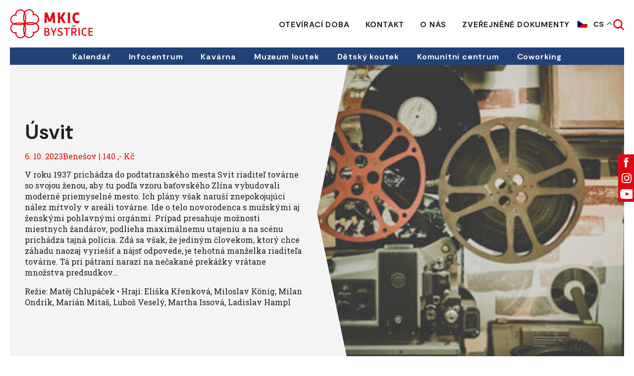

--- FILE ---
content_type: text/html; charset=UTF-8
request_url: https://visitbystrice.cz/events/usvit/
body_size: 10000
content:
<!DOCTYPE html>
<html lang="cs">

<head>
    <meta charset="utf-8">
    <meta name="viewport" content="width=device-width">
    <meta name="format-detection" content="telephone=no">

        <link rel="icon" type="image/svg+xml" href="https://visitbystrice.cz/wp-content/themes/mkic/favicons/favicon.svg">
    <link rel="icon" type="image/png" href="https://visitbystrice.cz/wp-content/themes/mkic/favicons/favicon.png">

    <link rel="preconnect" href="https://fonts.googleapis.com">
    <link rel="preconnect" href="https://fonts.gstatic.com" crossorigin />
    <link rel="preload" as="style" href="https://fonts.googleapis.com/css2?family=Roboto+Slab:wght@400;700&display=swap" />
    <link rel="stylesheet" href="https://fonts.googleapis.com/css2?family=Roboto+Slab:wght@400;700&display=swap" media="print" onload="this.media='all'" />
    <noscript>
        <link rel="stylesheet" href="https://fonts.googleapis.com/css2?family=Roboto+Slab:wght@400;700&display=swap" />
    </noscript>

    <title>Úsvit &#8211; MKIC Bystřice</title>
<meta name='robots' content='max-image-preview:large' />
<link rel='dns-prefetch' href='//cdn.jsdelivr.net' />
<link rel="alternate" title="oEmbed (JSON)" type="application/json+oembed" href="https://visitbystrice.cz/wp-json/oembed/1.0/embed?url=https%3A%2F%2Fvisitbystrice.cz%2Fevents%2Fusvit%2F" />
<link rel="alternate" title="oEmbed (XML)" type="text/xml+oembed" href="https://visitbystrice.cz/wp-json/oembed/1.0/embed?url=https%3A%2F%2Fvisitbystrice.cz%2Fevents%2Fusvit%2F&#038;format=xml" />
<style id='wp-img-auto-sizes-contain-inline-css'>
img:is([sizes=auto i],[sizes^="auto," i]){contain-intrinsic-size:3000px 1500px}
/*# sourceURL=wp-img-auto-sizes-contain-inline-css */
</style>
<style id='wp-emoji-styles-inline-css'>

	img.wp-smiley, img.emoji {
		display: inline !important;
		border: none !important;
		box-shadow: none !important;
		height: 1em !important;
		width: 1em !important;
		margin: 0 0.07em !important;
		vertical-align: -0.1em !important;
		background: none !important;
		padding: 0 !important;
	}
/*# sourceURL=wp-emoji-styles-inline-css */
</style>
<link rel='stylesheet' id='wp-block-library-css' href='https://visitbystrice.cz/wp-includes/css/dist/block-library/style.min.css?ver=6.9' media='all' />
<style id='global-styles-inline-css'>
:root{--wp--preset--aspect-ratio--square: 1;--wp--preset--aspect-ratio--4-3: 4/3;--wp--preset--aspect-ratio--3-4: 3/4;--wp--preset--aspect-ratio--3-2: 3/2;--wp--preset--aspect-ratio--2-3: 2/3;--wp--preset--aspect-ratio--16-9: 16/9;--wp--preset--aspect-ratio--9-16: 9/16;--wp--preset--color--black: #000000;--wp--preset--color--cyan-bluish-gray: #abb8c3;--wp--preset--color--white: #ffffff;--wp--preset--color--pale-pink: #f78da7;--wp--preset--color--vivid-red: #cf2e2e;--wp--preset--color--luminous-vivid-orange: #ff6900;--wp--preset--color--luminous-vivid-amber: #fcb900;--wp--preset--color--light-green-cyan: #7bdcb5;--wp--preset--color--vivid-green-cyan: #00d084;--wp--preset--color--pale-cyan-blue: #8ed1fc;--wp--preset--color--vivid-cyan-blue: #0693e3;--wp--preset--color--vivid-purple: #9b51e0;--wp--preset--gradient--vivid-cyan-blue-to-vivid-purple: linear-gradient(135deg,rgb(6,147,227) 0%,rgb(155,81,224) 100%);--wp--preset--gradient--light-green-cyan-to-vivid-green-cyan: linear-gradient(135deg,rgb(122,220,180) 0%,rgb(0,208,130) 100%);--wp--preset--gradient--luminous-vivid-amber-to-luminous-vivid-orange: linear-gradient(135deg,rgb(252,185,0) 0%,rgb(255,105,0) 100%);--wp--preset--gradient--luminous-vivid-orange-to-vivid-red: linear-gradient(135deg,rgb(255,105,0) 0%,rgb(207,46,46) 100%);--wp--preset--gradient--very-light-gray-to-cyan-bluish-gray: linear-gradient(135deg,rgb(238,238,238) 0%,rgb(169,184,195) 100%);--wp--preset--gradient--cool-to-warm-spectrum: linear-gradient(135deg,rgb(74,234,220) 0%,rgb(151,120,209) 20%,rgb(207,42,186) 40%,rgb(238,44,130) 60%,rgb(251,105,98) 80%,rgb(254,248,76) 100%);--wp--preset--gradient--blush-light-purple: linear-gradient(135deg,rgb(255,206,236) 0%,rgb(152,150,240) 100%);--wp--preset--gradient--blush-bordeaux: linear-gradient(135deg,rgb(254,205,165) 0%,rgb(254,45,45) 50%,rgb(107,0,62) 100%);--wp--preset--gradient--luminous-dusk: linear-gradient(135deg,rgb(255,203,112) 0%,rgb(199,81,192) 50%,rgb(65,88,208) 100%);--wp--preset--gradient--pale-ocean: linear-gradient(135deg,rgb(255,245,203) 0%,rgb(182,227,212) 50%,rgb(51,167,181) 100%);--wp--preset--gradient--electric-grass: linear-gradient(135deg,rgb(202,248,128) 0%,rgb(113,206,126) 100%);--wp--preset--gradient--midnight: linear-gradient(135deg,rgb(2,3,129) 0%,rgb(40,116,252) 100%);--wp--preset--font-size--small: 13px;--wp--preset--font-size--medium: 20px;--wp--preset--font-size--large: 36px;--wp--preset--font-size--x-large: 42px;--wp--preset--spacing--20: 0.44rem;--wp--preset--spacing--30: 0.67rem;--wp--preset--spacing--40: 1rem;--wp--preset--spacing--50: 1.5rem;--wp--preset--spacing--60: 2.25rem;--wp--preset--spacing--70: 3.38rem;--wp--preset--spacing--80: 5.06rem;--wp--preset--shadow--natural: 6px 6px 9px rgba(0, 0, 0, 0.2);--wp--preset--shadow--deep: 12px 12px 50px rgba(0, 0, 0, 0.4);--wp--preset--shadow--sharp: 6px 6px 0px rgba(0, 0, 0, 0.2);--wp--preset--shadow--outlined: 6px 6px 0px -3px rgb(255, 255, 255), 6px 6px rgb(0, 0, 0);--wp--preset--shadow--crisp: 6px 6px 0px rgb(0, 0, 0);}:where(.is-layout-flex){gap: 0.5em;}:where(.is-layout-grid){gap: 0.5em;}body .is-layout-flex{display: flex;}.is-layout-flex{flex-wrap: wrap;align-items: center;}.is-layout-flex > :is(*, div){margin: 0;}body .is-layout-grid{display: grid;}.is-layout-grid > :is(*, div){margin: 0;}:where(.wp-block-columns.is-layout-flex){gap: 2em;}:where(.wp-block-columns.is-layout-grid){gap: 2em;}:where(.wp-block-post-template.is-layout-flex){gap: 1.25em;}:where(.wp-block-post-template.is-layout-grid){gap: 1.25em;}.has-black-color{color: var(--wp--preset--color--black) !important;}.has-cyan-bluish-gray-color{color: var(--wp--preset--color--cyan-bluish-gray) !important;}.has-white-color{color: var(--wp--preset--color--white) !important;}.has-pale-pink-color{color: var(--wp--preset--color--pale-pink) !important;}.has-vivid-red-color{color: var(--wp--preset--color--vivid-red) !important;}.has-luminous-vivid-orange-color{color: var(--wp--preset--color--luminous-vivid-orange) !important;}.has-luminous-vivid-amber-color{color: var(--wp--preset--color--luminous-vivid-amber) !important;}.has-light-green-cyan-color{color: var(--wp--preset--color--light-green-cyan) !important;}.has-vivid-green-cyan-color{color: var(--wp--preset--color--vivid-green-cyan) !important;}.has-pale-cyan-blue-color{color: var(--wp--preset--color--pale-cyan-blue) !important;}.has-vivid-cyan-blue-color{color: var(--wp--preset--color--vivid-cyan-blue) !important;}.has-vivid-purple-color{color: var(--wp--preset--color--vivid-purple) !important;}.has-black-background-color{background-color: var(--wp--preset--color--black) !important;}.has-cyan-bluish-gray-background-color{background-color: var(--wp--preset--color--cyan-bluish-gray) !important;}.has-white-background-color{background-color: var(--wp--preset--color--white) !important;}.has-pale-pink-background-color{background-color: var(--wp--preset--color--pale-pink) !important;}.has-vivid-red-background-color{background-color: var(--wp--preset--color--vivid-red) !important;}.has-luminous-vivid-orange-background-color{background-color: var(--wp--preset--color--luminous-vivid-orange) !important;}.has-luminous-vivid-amber-background-color{background-color: var(--wp--preset--color--luminous-vivid-amber) !important;}.has-light-green-cyan-background-color{background-color: var(--wp--preset--color--light-green-cyan) !important;}.has-vivid-green-cyan-background-color{background-color: var(--wp--preset--color--vivid-green-cyan) !important;}.has-pale-cyan-blue-background-color{background-color: var(--wp--preset--color--pale-cyan-blue) !important;}.has-vivid-cyan-blue-background-color{background-color: var(--wp--preset--color--vivid-cyan-blue) !important;}.has-vivid-purple-background-color{background-color: var(--wp--preset--color--vivid-purple) !important;}.has-black-border-color{border-color: var(--wp--preset--color--black) !important;}.has-cyan-bluish-gray-border-color{border-color: var(--wp--preset--color--cyan-bluish-gray) !important;}.has-white-border-color{border-color: var(--wp--preset--color--white) !important;}.has-pale-pink-border-color{border-color: var(--wp--preset--color--pale-pink) !important;}.has-vivid-red-border-color{border-color: var(--wp--preset--color--vivid-red) !important;}.has-luminous-vivid-orange-border-color{border-color: var(--wp--preset--color--luminous-vivid-orange) !important;}.has-luminous-vivid-amber-border-color{border-color: var(--wp--preset--color--luminous-vivid-amber) !important;}.has-light-green-cyan-border-color{border-color: var(--wp--preset--color--light-green-cyan) !important;}.has-vivid-green-cyan-border-color{border-color: var(--wp--preset--color--vivid-green-cyan) !important;}.has-pale-cyan-blue-border-color{border-color: var(--wp--preset--color--pale-cyan-blue) !important;}.has-vivid-cyan-blue-border-color{border-color: var(--wp--preset--color--vivid-cyan-blue) !important;}.has-vivid-purple-border-color{border-color: var(--wp--preset--color--vivid-purple) !important;}.has-vivid-cyan-blue-to-vivid-purple-gradient-background{background: var(--wp--preset--gradient--vivid-cyan-blue-to-vivid-purple) !important;}.has-light-green-cyan-to-vivid-green-cyan-gradient-background{background: var(--wp--preset--gradient--light-green-cyan-to-vivid-green-cyan) !important;}.has-luminous-vivid-amber-to-luminous-vivid-orange-gradient-background{background: var(--wp--preset--gradient--luminous-vivid-amber-to-luminous-vivid-orange) !important;}.has-luminous-vivid-orange-to-vivid-red-gradient-background{background: var(--wp--preset--gradient--luminous-vivid-orange-to-vivid-red) !important;}.has-very-light-gray-to-cyan-bluish-gray-gradient-background{background: var(--wp--preset--gradient--very-light-gray-to-cyan-bluish-gray) !important;}.has-cool-to-warm-spectrum-gradient-background{background: var(--wp--preset--gradient--cool-to-warm-spectrum) !important;}.has-blush-light-purple-gradient-background{background: var(--wp--preset--gradient--blush-light-purple) !important;}.has-blush-bordeaux-gradient-background{background: var(--wp--preset--gradient--blush-bordeaux) !important;}.has-luminous-dusk-gradient-background{background: var(--wp--preset--gradient--luminous-dusk) !important;}.has-pale-ocean-gradient-background{background: var(--wp--preset--gradient--pale-ocean) !important;}.has-electric-grass-gradient-background{background: var(--wp--preset--gradient--electric-grass) !important;}.has-midnight-gradient-background{background: var(--wp--preset--gradient--midnight) !important;}.has-small-font-size{font-size: var(--wp--preset--font-size--small) !important;}.has-medium-font-size{font-size: var(--wp--preset--font-size--medium) !important;}.has-large-font-size{font-size: var(--wp--preset--font-size--large) !important;}.has-x-large-font-size{font-size: var(--wp--preset--font-size--x-large) !important;}
/*# sourceURL=global-styles-inline-css */
</style>

<style id='classic-theme-styles-inline-css'>
/*! This file is auto-generated */
.wp-block-button__link{color:#fff;background-color:#32373c;border-radius:9999px;box-shadow:none;text-decoration:none;padding:calc(.667em + 2px) calc(1.333em + 2px);font-size:1.125em}.wp-block-file__button{background:#32373c;color:#fff;text-decoration:none}
/*# sourceURL=/wp-includes/css/classic-themes.min.css */
</style>
<link rel='stylesheet' id='lbwps-styles-photoswipe5-main-css' href='https://visitbystrice.cz/wp-content/plugins/lightbox-photoswipe/assets/ps5/styles/main.css?ver=5.1.6' media='all' />
<link rel='stylesheet' id='cff-css' href='https://visitbystrice.cz/wp-content/plugins/custom-facebook-feed-pro/assets/css/cff-style.min.css?ver=4.6.5' media='all' />
<link rel='stylesheet' id='main-style-css' href='https://visitbystrice.cz/wp-content/themes/mkic/css/style.css?ver=1732872637' media='all' />
<link rel='stylesheet' id='cookies-style-css' href='https://cdn.jsdelivr.net/gh/orestbida/cookieconsent@v3.0.0/dist/cookieconsent.css?ver=3.0.0' media='all' />
<link rel='stylesheet' id='cookies-custom-style-css' href='https://visitbystrice.cz/wp-content/themes/mkic/cookies/custom-styles.css?ver=1732872637' media='all' />
<script src="https://visitbystrice.cz/wp-includes/js/jquery/jquery.min.js?ver=3.7.1" id="jquery-core-js"></script>
<script src="https://visitbystrice.cz/wp-includes/js/jquery/jquery-migrate.min.js?ver=3.4.1" id="jquery-migrate-js"></script>
<script id="wpstg-global-js-extra">
var wpstg = {"nonce":"069b2c9a17"};
//# sourceURL=wpstg-global-js-extra
</script>
<script src="https://visitbystrice.cz/wp-content/plugins/wp-staging-pro/assets/js/dist/wpstg-blank-loader.min.js?ver=6.9" id="wpstg-global-js"></script>
<link rel="https://api.w.org/" href="https://visitbystrice.cz/wp-json/" /><link rel="alternate" title="JSON" type="application/json" href="https://visitbystrice.cz/wp-json/wp/v2/events/445" /><link rel="canonical" href="https://visitbystrice.cz/events/usvit/" />
<link rel='shortlink' href='https://visitbystrice.cz/?p=445' />
<!-- Custom Facebook Feed JS vars -->
<script type="text/javascript">
var cffsiteurl = "https://visitbystrice.cz/wp-content/plugins";
var cffajaxurl = "https://visitbystrice.cz/wp-admin/admin-ajax.php";


var cfflinkhashtags = "false";
</script>

    <script>
window.dataLayer = window.dataLayer || [];
function gtag(){dataLayer.push(arguments);}

gtag('consent', 'default', {
    'ad_storage'              : 'denied',
    'analytics_storage'       : 'denied',
    'functionality_storage'   : 'denied',
    'security_storage'        : 'denied',
    'personalization_storage' : 'denied'
});
</script>

<!-- Google Tag Manager -->
<script>(function(w,d,s,l,i){w[l]=w[l]||[];w[l].push({'gtm.start':
new Date().getTime(),event:'gtm.js'});var f=d.getElementsByTagName(s)[0],
j=d.createElement(s),dl=l!='dataLayer'?'&l='+l:'';j.async=true;j.src=
'https://www.googletagmanager.com/gtm.js?id='+i+dl;f.parentNode.insertBefore(j,f);
})(window,document,'script','dataLayer','GTM-NZ93W99K');</script>
<!-- End Google Tag Manager -->

<script type="text/plain" data-category="analytics">
    gtag('consent', 'update', {
        'analytics_storage': 'granted'
    });
</script>

<script type="text/plain" data-category="marketing">
    gtag('consent', 'update', {
        'ad_storage': 'granted'
    });
</script>
</head>

<body class="wp-singular events-template-default single single-events postid-445 wp-theme-mkic custom-cookies-theme">

    <!-- Google Tag Manager (noscript) -->
<noscript><iframe src="https://www.googletagmanager.com/ns.html?id=GTM-W5LX3RB"
height="0" width="0" style="display:none;visibility:hidden"></iframe></noscript>
<!-- End Google Tag Manager (noscript) -->
    <div class="js-info-bar"></div>

    <header class="top-bar">
        <div class="top-bar__content content content--bigger">

                                        <a href="https://visitbystrice.cz" class="top-bar__logo">
                    <img src="https://visitbystrice.cz/wp-content/uploads/2023/08/logo.svg" class="attachment-full size-full" alt="" decoding="async" />                </a>
            
            <div class="top-bar__right">
                <ul class="top-bar__menu" role="menu">
                    <li id="menu-item-726" class="menu-item menu-item-type-post_type menu-item-object-page menu-item-726"><a href="https://visitbystrice.cz/otviraci-doba/">Otevírací doba</a></li>
<li id="menu-item-81" class="menu-item menu-item-type-post_type menu-item-object-page menu-item-81"><a href="https://visitbystrice.cz/kontakt/">Kontakt</a></li>
<li id="menu-item-716" class="menu-item menu-item-type-post_type menu-item-object-page menu-item-716"><a href="https://visitbystrice.cz/test-stranky/">O nás</a></li>
<li id="menu-item-3025" class="menu-item menu-item-type-post_type menu-item-object-page menu-item-3025"><a href="https://visitbystrice.cz/zverejnene-dokumenty/">Zveřejněné dokumenty</a></li>
                </ul>

                <div class="top-bar__languages-search">
                    
                    <div class="gtranslate_wrapper" id="gt-wrapper-74596207"></div>

                    <div class="top-bar__search js-open-search"></div>

                    <div class="top-bar__mobile-menu js-open-mobile-menu">
                        <div class="top-bar__mobile-menu-text">Menu</div>
                        <div class="top-bar__hamburger"><span></span><span></span><span></span></div>
                    </div>
                </div>

            </div>
        </div>

        <form role="search" method="GET" class="search-form js-search" action="https://visitbystrice.cz/">
            <div class="content content--bigger">
                <div class="search-form__inputs">
                    <input type="search" name="s" class="search-form__input" placeholder="Hledaný výraz..." value="" id="search-input" required>
                    <button type="submit" class="search-form__button">Vyhledat</button>
                </div>
            </div>
        </form>

    </header>

    <div class="sub-menu">
        <div class="content content--bigger">
            <ul class="sub-menu__menu" role="menu">
                <li id="menu-item-891" class="menu-item menu-item-type-post_type_archive menu-item-object-events menu-item-891"><a href="https://visitbystrice.cz/events/">Kalendář</a></li>
<li id="menu-item-36" class="menu-item menu-item-type-post_type menu-item-object-page menu-item-36"><a href="https://visitbystrice.cz/infocentrum/">Infocentrum</a></li>
<li id="menu-item-37" class="menu-item menu-item-type-post_type menu-item-object-page menu-item-37"><a href="https://visitbystrice.cz/kavarna/">Kavárna</a></li>
<li id="menu-item-39" class="menu-item menu-item-type-post_type menu-item-object-page menu-item-39"><a href="https://visitbystrice.cz/muzeum-loutek/">Muzeum loutek</a></li>
<li id="menu-item-890" class="menu-item menu-item-type-post_type menu-item-object-page menu-item-890"><a href="https://visitbystrice.cz/detsky-koutek/">Dětský koutek</a></li>
<li id="menu-item-1955" class="menu-item menu-item-type-post_type menu-item-object-page menu-item-1955"><a href="https://visitbystrice.cz/komunitni-centrum/">Komunitní centrum</a></li>
<li id="menu-item-3701" class="menu-item menu-item-type-post_type menu-item-object-page menu-item-3701"><a href="https://visitbystrice.cz/coworking/">Coworking</a></li>
            </ul>
        </div>
    </div>

    <div class="mobile-menu js-mobile-menu">
        <div class="mobile-menu__content-wrapper">
            <div class="mobile-menu__close js-close-mobile-menu"></div>

            <ul class="mobile-menu__menu" role="menu">
                <li class="menu-item menu-item-type-post_type menu-item-object-page menu-item-726"><a href="https://visitbystrice.cz/otviraci-doba/">Otevírací doba</a></li>
<li class="menu-item menu-item-type-post_type menu-item-object-page menu-item-81"><a href="https://visitbystrice.cz/kontakt/">Kontakt</a></li>
<li class="menu-item menu-item-type-post_type menu-item-object-page menu-item-716"><a href="https://visitbystrice.cz/test-stranky/">O nás</a></li>
<li class="menu-item menu-item-type-post_type menu-item-object-page menu-item-3025"><a href="https://visitbystrice.cz/zverejnene-dokumenty/">Zveřejněné dokumenty</a></li>
            </ul>

        </div>
    </div>
<main class="main">

        <div class="content content--bigger">
        <div class="single-header">
            <div class="single-header__text">
                <h1 class="single-header__title">Úsvit</h1>
                <div class="single-header__info">

                    6. 10. 2023Benešov | 140&nbsp;,- Kč
                </div>
                <div class="global-style">
                    <p>V roku 1937 prich&aacute;dza do podtatransk&eacute;ho mesta Svit riaditeľ tov&aacute;rne so svojou ženou, aby tu podľa vzoru baťovsk&eacute;ho Zl&iacute;na vybudovali modern&eacute; priemyseln&eacute; mesto. Ich pl&aacute;ny v&scaron;ak naru&scaron;&iacute; znepokojuj&uacute;ci n&aacute;lez mŕtvoly v&nbsp;are&aacute;li tov&aacute;rne. Ide o&nbsp;telo novorodenca s&nbsp;mužsk&yacute;mi aj žensk&yacute;mi pohlavn&yacute;mi org&aacute;nmi. Pr&iacute;pad presahuje možnosti miestnych žand&aacute;rov, podlieha maxim&aacute;lnemu utajeniu a&nbsp;na sc&eacute;nu prich&aacute;dza tajn&aacute; pol&iacute;cia. Zd&aacute; sa v&scaron;ak, že jedin&yacute;m človekom, ktor&yacute; chce z&aacute;hadu naozaj vyrie&scaron;iť a&nbsp;n&aacute;jsť odpovede, je tehotn&aacute; manželka riaditeľa tov&aacute;rne. T&aacute; pri p&aacute;tran&iacute; naraz&iacute; na nečakan&eacute; prek&aacute;žky vr&aacute;tane množstva predsudkov&#8230;</p>
<p>Režie: Matěj Chlup&aacute;ček &bull; Hraj&iacute;: Eli&scaron;ka Křenkov&aacute;, Miloslav K&ouml;nig, Milan Ondr&iacute;k, Mari&aacute;n Mita&scaron;, Lubo&scaron; Vesel&yacute;, Martha Issov&aacute;, Ladislav Hampl</p>
                </div>
            </div>
            <div class="single-header__image">

                <img src="https://static.posazavi.com/images/events/DefaultPhoto/4.jpg" alt="" class="absolute-image" loading="eager">
                            </div>
        </div>
    </div>

            

        

            <div class="section section--normal">
            <div class="content content--bigger">

                <h2 class="section-title text-center">Uplynulé akce</h2>

                <div class="top-events">

                    
<a href="https://visitbystrice.cz/events/cestovatelska-prednaska-kumano-kodo/" class="top-events__item">
    <div class="top-events__image">
        <img src="https://static.posazavi.com/images/events/DefaultPhoto/12.jpg" alt="" loading="lazy">    </div>
    <div class="top-events__content">
        <h3 class="top-events__title">Cestovatelská přednáška Kumano Kodo</h3>
        <div class="top-events__date">24. 11. 2025</div>
        <div class="top-events__perex">
            <p>Ad&eacute;la Bul&iacute;nov&aacute; a&nbsp;jej&iacute; putov&aacute;n&iacute; Japonskem po&nbsp;cestě c&iacute;sařů. Předn&aacute;&scaron;ka se kon&aacute; ve St&aacute;tn&iacute;m okresn&iacute;m archivu Bene&scaron;ov, Pod Lihovarem 2145, Bene&scaron;ov.</p>
        </div>
    </div>
</a>

<a href="https://visitbystrice.cz/events/pohadka-krtek-a-vanoce/" class="top-events__item">
    <div class="top-events__image">
        <img src="https://static.posazavi.com/Pictures/RelatedEventImages/2025/10/16/35155.jpg" alt="" loading="lazy">    </div>
    <div class="top-events__content">
        <h3 class="top-events__title">Pohádka Krtek a&nbsp;Vánoce</h3>
        <div class="top-events__date">10. 12. 2025</div>
        <div class="top-events__perex">
            <p>Mateřsk&eacute; centrum Hvězdička v&aacute;s&nbsp;zve na půlhodinku s&nbsp;poh&aacute;dkou pro nejmen&scaron;&iacute; Krtek a&nbsp;V&aacute;noce. Představen&iacute; je určeno předev&scaron;&iacute;m pro mlad&scaron;&iacute; děti, kter&eacute; se&#8230;</p>
        </div>
    </div>
</a>

<a href="https://visitbystrice.cz/events/jedeme-na-teambuilding-5/" class="top-events__item">
    <div class="top-events__image">
        <img src="https://static.posazavi.com/Pictures/RelatedEventImages/2024/7/4/30915.jpg" alt="" loading="lazy">    </div>
    <div class="top-events__content">
        <h3 class="top-events__title">Jedeme na TEAMBUILDING</h3>
        <div class="top-events__date">14. 7. 2024</div>
        <div class="top-events__perex">
            <p>Prom&iacute;t&aacute;n&iacute; filmu v&nbsp;r&aacute;mci festivalu Bene&scaron;ov City Live 2024. Vstup zdarma.</p>
        </div>
    </div>
</a>

                </div>
            </div>
        </div>

            
</main>

		<footer class="footer pattern-right">
			<div class="footer__top">
				<div class="content content--regular">

					<div class="footer__columns">

																			<div class="footer__column">
								<h6 class="footer__title">MKIC Bystřice</h6>
<p>Ješutovo náměstí 14,<br />
Bystřice 257&nbsp;51</p>
<p>Veronika Hřebíčková &#8211; ředitelka<br />
<a href="tel:+420602651422">+420&nbsp;602&nbsp;651&nbsp;422</a><br />
<a href="mailto:veronikahrebickova@mkicbystrice.cz">veronikahrebickova@mkicbystrice.cz</a></p>
							</div>
						
						<div class="footer__menu"><h6 class="footer__title">Dům U Jelena</h6><ul role="menu"><li id="menu-item-78" class="menu-item menu-item-type-post_type menu-item-object-page menu-item-78"><a href="https://visitbystrice.cz/muzeum-loutek/">Muzeum loutek</a></li>
<li id="menu-item-712" class="menu-item menu-item-type-post_type menu-item-object-page menu-item-712"><a href="https://visitbystrice.cz/divadlo-u-jelena/">Divadlo U&nbsp;Jelena</a></li>
<li id="menu-item-713" class="menu-item menu-item-type-post_type menu-item-object-page menu-item-713"><a href="https://visitbystrice.cz/kavarna/">Kavárna</a></li>
<li id="menu-item-714" class="menu-item menu-item-type-post_type menu-item-object-page menu-item-714"><a href="https://visitbystrice.cz/infocentrum/">Infocentrum</a></li>
</ul></div><div class="footer__menu"><h6 class="footer__title">Aktivity</h6><ul role="menu"><li id="menu-item-715" class="menu-item menu-item-type-post_type menu-item-object-page menu-item-715"><a href="https://visitbystrice.cz/tipy-na-vylety/">Tipy na výlety</a></li>
</ul></div><div class="footer__menu"><h6 class="footer__title">Ostatní</h6><ul role="menu"><li class="menu-item menu-item-type-post_type menu-item-object-page menu-item-726"><a href="https://visitbystrice.cz/otviraci-doba/">Otevírací doba</a></li>
<li class="menu-item menu-item-type-post_type menu-item-object-page menu-item-81"><a href="https://visitbystrice.cz/kontakt/">Kontakt</a></li>
<li class="menu-item menu-item-type-post_type menu-item-object-page menu-item-716"><a href="https://visitbystrice.cz/test-stranky/">O nás</a></li>
<li class="menu-item menu-item-type-post_type menu-item-object-page menu-item-3025"><a href="https://visitbystrice.cz/zverejnene-dokumenty/">Zveřejněné dokumenty</a></li>
</ul></div>
					</div>

				</div>
			</div>

			<div class="footer__bottom">
				<div class="content content--regular">
																<p class="footer__copyright">MKIC Bystřice © 2026, všechna práva vyhrazena. Tyto webové stránky vznikly za dotační podpory Středočeského kraje.</p>
					
											    <div class="footer__links">
        <p>
            <a href="#" data-cc="show-preferencesModal">Nastavení cookies</a>
             | <a href="https://visitbystrice.cz/cookies-a-podminky-pouziti/">Cookies a podmínky použití</a>        </p>
    </div>
    									</div>
			</div>
		</footer>

							<div class="socials">

									<a href="https://www.facebook.com/hashtag/mkicbystrice" title="Sledujte nás na Facebooku" target="_blank" class="socials__social socials__social--facebook">
						<svg xmlns="http://www.w3.org/2000/svg" width="10" height="21">
							<path fill="var(--svg-color)" fill-rule="evenodd" d="M9.81 6.538H6.651V4.441c0-.788.516-.972.879-.972h2.229V.7L6.689.4C3.282.4 2.506 2.577 2.506 4.23v2.308H.536v3.567h1.97v10.096h4.145V10.105h2.797l.362-3.567Z" />
						</svg>
					</a>
				
									<a href="https://www.instagram.com/explore/search/keyword/?q=%23mkicbystrice" title="Mrkejte na náš instáč" target="_blank" class="socials__social socials__social--instagram">
						<svg xmlns="http://www.w3.org/2000/svg" width="21" height="20">
							<path fill="var(--svg-color)" fill-rule="evenodd" d="M19.259 18.383a5.717 5.717 0 0 1-3.899 1.569H6.829c-1.649 0-3.097-.523-4.184-1.569C1.519 17.297.956 15.809.956 14.79V5.832C.956 2.332 3.289 0 6.789 0h8.971c1.005 0 2.494.562 3.54 1.649 1.046 1.045 1.609 2.494 1.609 4.183v8.287c0 1.73-.563 3.218-1.65 4.264Zm-.12-12.551c0-1.166-.403-2.172-.609-2.896-1.202-.724-2.207-1.086-3.414-1.086H6.829c-1.207 0-2.253.362-2.936 1.046-.725.724-1.087 1.729-1.087 2.936v8.958c0 .536.362 1.542 1.087 2.77.724.179 1.729.542 2.936.542h8.531c.882 0 1.888-.363 2.612-.542.724-1.188 1.167-2.194 1.167-3.441V5.832Zm-2.856 0a1.166 1.166 0 0 1-1.167-1.166c0-.456.522-1.167 1.167-1.167.644 0 1.166.711 1.166 1.167 0 .644-.522 1.166-1.166 1.166ZM10.932 15.84c-2.172 0-5.149-3.049-5.149-5.905 0-2.145 2.333-5.149 5.149-5.149s5.878 2.333 5.878 5.149-3.022 5.905-5.878 5.905Zm0-9.203a3.313 3.313 0 0 0-3.298 3.298 3.313 3.313 0 0 0 3.298 3.299 3.313 3.313 0 0 0 3.299-3.299 3.313 3.313 0 0 0-3.299-3.298Z" />
						</svg>
					</a>
				
				
									<a href="https://www.youtube.com/@mkicbystrice1224" title="YouTube kanál" target="_blank" class="socials__social socials__social--youtube">
						<svg xmlns="http://www.w3.org/2000/svg" width="29" height="20">
							<path fill="var(--svg-color)" fill-rule="evenodd" d="M28.162 3.426A3.494 3.494 0 0 0 25.703.951C23.534.365 14.837.365 14.837.365S6.139.365 3.97.951a3.494 3.494 0 0 0-2.459 2.475C.93 5.61.93 10.166.93 10.166s0 4.556.581 6.74c.32 1.204 1.262 2.294 2.459 2.436 2.169.585 10.867.585 10.867.585s8.697 0 10.866-.585c1.197-.142 2.139-1.232 2.459-2.436.581-2.184.581-6.74.581-6.74s0-4.556-.581-6.74Zm-16.17 10.876V6.29l7.269 3.876-7.269 4.136Z" />
						</svg>
					</a>
				
			</div>
		
		<script type="speculationrules">
{"prefetch":[{"source":"document","where":{"and":[{"href_matches":"/*"},{"not":{"href_matches":["/wp-*.php","/wp-admin/*","/wp-content/uploads/*","/wp-content/*","/wp-content/plugins/*","/wp-content/themes/mkic/*","/*\\?(.+)"]}},{"not":{"selector_matches":"a[rel~=\"nofollow\"]"}},{"not":{"selector_matches":".no-prefetch, .no-prefetch a"}}]},"eagerness":"conservative"}]}
</script>
<script id="lbwps-photoswipe5-js-extra">
var lbwpsOptions = {"label_facebook":"Sd\u00edlet na Facebooku","label_twitter":"Sd\u00edlet na Twitteru","label_pinterest":"P\u0159ipnout na Pintereset","label_download":"St\u00e1hnout obr\u00e1zek","label_copyurl":"Kop\u00edrovat URL obr\u00e1zku","label_ui_close":"Zav\u0159\u00edt [Esc]","label_ui_zoom":"P\u0159ibl\u00ed\u017eit","label_ui_prev":"P\u0159edchoz\u00ed [\u2190]","label_ui_next":"N\u00e1sleduj\u00edc\u00ed [\u2192]","label_ui_error":"The image cannot be loaded","label_ui_fullscreen":"Toggle fullscreen [F]","share_facebook":"1","share_twitter":"1","share_pinterest":"1","share_download":"1","share_direct":"0","share_copyurl":"0","close_on_drag":"1","history":"1","show_counter":"1","show_fullscreen":"1","show_zoom":"1","show_caption":"1","loop":"1","pinchtoclose":"1","taptotoggle":"1","close_on_click":"1","fulldesktop":"0","use_alt":"0","usecaption":"1","desktop_slider":"1","share_custom_label":"","share_custom_link":"","wheelmode":"zoom","spacing":"12","idletime":"4000","hide_scrollbars":"1","caption_type":"overlay","bg_opacity":"100","padding_left":"0","padding_top":"0","padding_right":"0","padding_bottom":"0"};
//# sourceURL=lbwps-photoswipe5-js-extra
</script>
<script type="module" src="https://visitbystrice.cz/wp-content/plugins/lightbox-photoswipe/assets/ps5/frontend.min.js?ver=5.1.6"></script><script id="cffscripts-js-extra">
var cffOptions = {"placeholder":"https://visitbystrice.cz/wp-content/plugins/custom-facebook-feed-pro/assets/img/placeholder.png","resized_url":"https://visitbystrice.cz/wp-content/uploads/sb-facebook-feed-images/","nonce":"91e393d6c9"};
//# sourceURL=cffscripts-js-extra
</script>
<script src="https://visitbystrice.cz/wp-content/plugins/custom-facebook-feed-pro/assets/js/cff-scripts.min.js?ver=4.6.5" id="cffscripts-js"></script>
<script id="main-script-js-extra">
var ajax_stuff = {"ajaxurl":"https://visitbystrice.cz/wp-admin/admin-ajax.php"};
//# sourceURL=main-script-js-extra
</script>
<script src="https://visitbystrice.cz/wp-content/themes/mkic/js/main.js?ver=1732872637" id="main-script-js"></script>
<script id="cookies-config-js-extra">
var url = {"templateUrl":"https://visitbystrice.cz/wp-content/themes/mkic/cookies","domainName":"visitbystrice.cz","cookiesPage":"https://visitbystrice.cz/cookies-a-podminky-pouziti/"};
//# sourceURL=cookies-config-js-extra
</script>
<script type="module" src="https://visitbystrice.cz/wp-content/themes/mkic/cookies/cookieconsent-config.js?ver=1732872637" id="cookies-config"></script>
<script id="gt_widget_script_74596207-js-before">
window.gtranslateSettings = /* document.write */ window.gtranslateSettings || {};window.gtranslateSettings['74596207'] = {"default_language":"cs","languages":["cs","en","fr","de","it","ru","es"],"url_structure":"none","detect_browser_language":1,"flag_style":"2d","wrapper_selector":"#gt-wrapper-74596207","alt_flags":[],"float_switcher_open_direction":"bottom","switcher_horizontal_position":"inline","flags_location":"\/wp-content\/plugins\/gtranslate\/flags\/"};
//# sourceURL=gt_widget_script_74596207-js-before
</script><script src="https://visitbystrice.cz/wp-content/plugins/gtranslate/js/float.js?ver=6.9" data-no-optimize="1" data-no-minify="1" data-gt-orig-url="/events/usvit/" data-gt-orig-domain="visitbystrice.cz" data-gt-widget-id="74596207" defer></script><script id="wp-emoji-settings" type="application/json">
{"baseUrl":"https://s.w.org/images/core/emoji/17.0.2/72x72/","ext":".png","svgUrl":"https://s.w.org/images/core/emoji/17.0.2/svg/","svgExt":".svg","source":{"concatemoji":"https://visitbystrice.cz/wp-includes/js/wp-emoji-release.min.js?ver=6.9"}}
</script>
<script type="module">
/*! This file is auto-generated */
const a=JSON.parse(document.getElementById("wp-emoji-settings").textContent),o=(window._wpemojiSettings=a,"wpEmojiSettingsSupports"),s=["flag","emoji"];function i(e){try{var t={supportTests:e,timestamp:(new Date).valueOf()};sessionStorage.setItem(o,JSON.stringify(t))}catch(e){}}function c(e,t,n){e.clearRect(0,0,e.canvas.width,e.canvas.height),e.fillText(t,0,0);t=new Uint32Array(e.getImageData(0,0,e.canvas.width,e.canvas.height).data);e.clearRect(0,0,e.canvas.width,e.canvas.height),e.fillText(n,0,0);const a=new Uint32Array(e.getImageData(0,0,e.canvas.width,e.canvas.height).data);return t.every((e,t)=>e===a[t])}function p(e,t){e.clearRect(0,0,e.canvas.width,e.canvas.height),e.fillText(t,0,0);var n=e.getImageData(16,16,1,1);for(let e=0;e<n.data.length;e++)if(0!==n.data[e])return!1;return!0}function u(e,t,n,a){switch(t){case"flag":return n(e,"\ud83c\udff3\ufe0f\u200d\u26a7\ufe0f","\ud83c\udff3\ufe0f\u200b\u26a7\ufe0f")?!1:!n(e,"\ud83c\udde8\ud83c\uddf6","\ud83c\udde8\u200b\ud83c\uddf6")&&!n(e,"\ud83c\udff4\udb40\udc67\udb40\udc62\udb40\udc65\udb40\udc6e\udb40\udc67\udb40\udc7f","\ud83c\udff4\u200b\udb40\udc67\u200b\udb40\udc62\u200b\udb40\udc65\u200b\udb40\udc6e\u200b\udb40\udc67\u200b\udb40\udc7f");case"emoji":return!a(e,"\ud83e\u1fac8")}return!1}function f(e,t,n,a){let r;const o=(r="undefined"!=typeof WorkerGlobalScope&&self instanceof WorkerGlobalScope?new OffscreenCanvas(300,150):document.createElement("canvas")).getContext("2d",{willReadFrequently:!0}),s=(o.textBaseline="top",o.font="600 32px Arial",{});return e.forEach(e=>{s[e]=t(o,e,n,a)}),s}function r(e){var t=document.createElement("script");t.src=e,t.defer=!0,document.head.appendChild(t)}a.supports={everything:!0,everythingExceptFlag:!0},new Promise(t=>{let n=function(){try{var e=JSON.parse(sessionStorage.getItem(o));if("object"==typeof e&&"number"==typeof e.timestamp&&(new Date).valueOf()<e.timestamp+604800&&"object"==typeof e.supportTests)return e.supportTests}catch(e){}return null}();if(!n){if("undefined"!=typeof Worker&&"undefined"!=typeof OffscreenCanvas&&"undefined"!=typeof URL&&URL.createObjectURL&&"undefined"!=typeof Blob)try{var e="postMessage("+f.toString()+"("+[JSON.stringify(s),u.toString(),c.toString(),p.toString()].join(",")+"));",a=new Blob([e],{type:"text/javascript"});const r=new Worker(URL.createObjectURL(a),{name:"wpTestEmojiSupports"});return void(r.onmessage=e=>{i(n=e.data),r.terminate(),t(n)})}catch(e){}i(n=f(s,u,c,p))}t(n)}).then(e=>{for(const n in e)a.supports[n]=e[n],a.supports.everything=a.supports.everything&&a.supports[n],"flag"!==n&&(a.supports.everythingExceptFlag=a.supports.everythingExceptFlag&&a.supports[n]);var t;a.supports.everythingExceptFlag=a.supports.everythingExceptFlag&&!a.supports.flag,a.supports.everything||((t=a.source||{}).concatemoji?r(t.concatemoji):t.wpemoji&&t.twemoji&&(r(t.twemoji),r(t.wpemoji)))});
//# sourceURL=https://visitbystrice.cz/wp-includes/js/wp-emoji-loader.min.js
</script>

		
		</body>

		</html>

--- FILE ---
content_type: text/css
request_url: https://visitbystrice.cz/wp-content/themes/mkic/css/style.css?ver=1732872637
body_size: 6797
content:
:root {
  --padding-on-side: 4rem;
  --margins: 1em;
  --gap: 4rem;
  --content-small: 900px;
  --content-regular: 1400px;
  --content-big: 1720px;
  --regular: 400;
  --bold: 700;
  --black: 700;
  --border-radius: 0rem;
  --border-radius-big: 0rem;
  --border-radius-medium: calc(var(--border-radius-big) / 2);
  --font-size-12: 1.2rem;
  --font-size-14: 1.4rem;
  --font-size-16: 1.6rem;
  --font-size-18: 1.8rem;
  --font-size-20: 2rem;
  --font-size-24: 2.4rem;
  --font-size-30: 3rem;
  --font-size-36: 3.6rem;
  --font-size-48: 4.8rem;
  --font-size-60: 6rem;
  --font-size-90: 9rem;
  --font-size-120: 12rem;
  --color-white: #FFFFFF;
  --color-black: #000;
  --color-green: #007340;
  --color-red: #E52629;
  --shadow: none;
  --shadow-darker: 0.07em 0.25em 0.4em rgba(0, 0, 0, 0.4);
  --color-main: #202020;
  --color-primary: #e30613;
  --color-secondary: #224177;
  --color-background: #f4f4f4;
  accent-color: var(--color-primary);
}
@font-face {
  font-family: 'Moderat';
  src: url(../fonts/Moderat-Regular.woff2);
  font-weight: 400;
}
@font-face {
  font-family: 'Moderat';
  src: url(../fonts/Moderat-Bold.woff2);
  font-weight: 700;
}
.pattern-right {
  background-image: url(../img/svg/pattern.svg);
  background-position: right center;
  background-size: auto 100%;
  background-repeat: no-repeat;
}
.pattern-left {
  background-image: url(../img/svg/pattern-left.svg);
  background-position: left center;
  background-size: auto 100%;
  background-repeat: no-repeat;
}
* {
  box-sizing: border-box;
  position: relative;
}
h1,
h2,
h3,
h4,
h5,
h6,
ul,
li,
a,
input,
textarea,
p,
body,
span {
  margin: 0;
  padding: 0;
}
img {
  border: none;
}
ul li {
  list-style: none;
}
a {
  text-decoration: none;
}
a,
svg,
path {
  transition: all 0.15s ease-in-out;
}
div,
article,
section,
img,
main,
input,
textarea {
  display: block;
}
input,
textarea,
img,
a,
option,
select,
button,
div {
  outline: none;
}
img {
  max-width: 100%;
  height: auto;
  display: block;
}
html {
  font-size: 10px;
  font-weight: var(--regular);
  font-family: 'Roboto Slab', serif;
  height: fill-available;
  height: -webkit-fill-available;
  width: 100%;
  overflow-x: hidden;
}
body {
  font-size: var(--font-size-18);
  color: var(--color-main);
  text-rendering: optimizeLegibility;
  -webkit-font-smoothing: antialiased;
  background-color: var(--color-white);
  min-height: 100vh;
  min-height: fill-available;
  min-height: -webkit-fill-available;
  overflow: hidden;
  scrollbar-color: var(--color-primary) var(--color-background-2);
  scrollbar-width: thin;
}
body::-webkit-scrollbar {
  width: 0.8rem;
  background: #ddd;
}
body::-webkit-scrollbar-thumb {
  background: var(--color-primary);
  border-radius: 0.4rem;
}
p {
  line-height: 1.4em;
}
.content {
  width: 100%;
  padding: 0 var(--padding-on-side);
  margin: 0 auto;
  position: relative;
  z-index: 5;
}
.content--regular {
  max-width: calc(var(--content-regular) + 2 * var(--padding-on-side));
}
.content--smaller {
  max-width: calc(var(--content-small) + 2 * var(--padding-on-side));
}
.content--bigger {
  max-width: calc(var(--content-big) + 2 * var(--padding-on-side));
}
.section {
  position: relative;
  z-index: 2;
}
.section--max-width {
  max-width: 192rem;
  margin: 0 auto;
}
.section--background {
  background-color: var(--color-background);
}
.section--normal {
  padding: calc(var(--gap) * 2) 0;
}
.absolute-image {
  position: absolute;
  left: 0;
  top: 0;
  width: 100%;
  height: 100%;
  object-fit: cover;
  object-position: center;
}
.button,
.global-style .wp-block-button__link {
  display: inline-block;
  padding: 0.8em 2.1em 0.8em 1.6em;
  line-height: 1em;
  font-family: 'Moderat', sans-serif;
  font-weight: var(--bold);
  font-size: var(--font-size-18);
  border: none;
  transition: all 0.15s ease-in-out;
  cursor: pointer;
  text-transform: uppercase;
  border-radius: 0;
  color: var(--color-white);
  background-color: var(--color-primary);
  box-shadow: var(--shadow);
  clip-path: polygon(0% 0%, calc(100% - 0.8em) 0%, 100% 50%, calc(100% - 0.8em) 100%, 0% 100%);
}
.button:hover,
.global-style .wp-block-button__link:hover {
  background-color: var(--color-secondary);
}
.text-center {
  text-align: center;
}
.margin-top {
  margin-top: var(--gap);
}
.section-title {
  font-family: 'Moderat', sans-serif;
  font-weight: var(--bold);
  font-size: var(--font-size-48);
  line-height: 1em;
  color: var(--color-main);
  margin-bottom: 0.75em;
  text-transform: uppercase;
}
.global-style > *:first-child {
  margin-top: 0;
}
.global-style > *:last-child {
  margin-bottom: 0;
}
.global-style p {
  margin: var(--margins) 0;
  max-width: 90rem;
}
.global-style p a,
.global-style li a,
.global-style table a,
.global-style .wp-block-file a:not(.wp-block-file__button) {
  color: var(--color-primary);
  text-decoration: none;
  display: inline-block;
}
.global-style p a::after,
.global-style li a::after,
.global-style table a::after,
.global-style .wp-block-file a:not(.wp-block-file__button)::after {
  content: "";
  display: block;
  height: 0.1em;
  width: 0%;
  margin-top: -0.1em;
  background-color: transparent;
  border-radius: 1em;
  transition: all 0.15s ease-in-out;
  z-index: -1;
  background: var(--color-primary);
}
.global-style p a:hover::after,
.global-style li a:hover::after,
.global-style table a:hover::after,
.global-style .wp-block-file a:not(.wp-block-file__button):hover::after {
  width: 100%;
  color: var(--color-primary);
}
.global-style strong {
  font-weight: var(--bold);
}
.global-style .has-small-font-size {
  font-size: var(--font-size-18);
}
.global-style .has-medium-font-size {
  font-size: var(--font-size-20);
}
.global-style .has-large-font-size {
  font-size: var(--font-size-24);
}
.global-style .has-huge-font-size {
  font-size: var(--font-size-36);
}
.global-style hr {
  border: 0;
  height: 1px;
  background: var(--color-main);
  clear: both;
  margin: var(--margins) 0;
}
.global-style h1,
.global-style h2,
.global-style h3,
.global-style h4,
.global-style h5 {
  line-height: 1.1em;
  font-family: 'Moderat', sans-serif;
  font-weight: var(--bold);
}
.global-style h1 {
  font-size: var(--font-size-60);
  color: var(--color-primary);
  margin-bottom: 0.5em;
}
.global-style h2 {
  color: var(--color-primary);
  font-size: var(--font-size-48);
  text-transform: uppercase;
  margin: 0.5em 0 0.25em;
}
.global-style h3 {
  color: var(--color-primary);
  font-size: var(--font-size-36);
  margin: 0.5em 0 0.25em;
}
.global-style h4 {
  font-size: var(--font-size-24);
  color: var(--color-primary);
  text-transform: uppercase;
  margin: 0.5em 0 0.25em;
}
.global-style h5 {
  font-size: var(--font-size-20);
  color: var(--color-primary);
  text-transform: uppercase;
}
.global-style ol:not([class]),
.global-style ul:not([class]),
.global-style ul.is-style-two-columns {
  counter-reset: item;
  list-style: none;
  margin: var(--margins) 0;
}
.global-style ul:not([class]) li,
.global-style ul.is-style-two-columns li {
  font-size: var(--font-size-18);
  padding: 0.5em 0 0.5em 2.4rem;
}
.global-style ul:not([class]) li::before,
.global-style ul.is-style-two-columns li::before {
  content: "";
  position: absolute;
  left: 0;
  width: 1.4rem;
  height: 0.2rem;
  background-color: var(--color-primary);
  top: 1.2em;
}
.global-style ol li::before {
  color: var(--color-main);
}
.global-style ol:not([class]) {
  padding: 0;
}
.global-style ol:not([class]) li {
  padding: 0.5em 0 0.5em 1.4em;
}
.global-style ol:not([class]) li::before {
  counter-increment: item;
  content: counter(item) '. ';
  font-weight: var(--bold);
  display: inline-block;
  position: absolute;
  left: 0;
  z-index: 2;
  color: var(--color-primary);
}
.global-style .has-text-align-center {
  margin-left: auto;
  margin-right: auto;
}
.global-style iframe {
  aspect-ratio: 4/3;
  width: 100%;
}
@media screen and (max-width: 660px) {
  .global-style iframe {
    aspect-ratio: 1/1;
  }
}
.wp-block-table {
  margin: var(--margins) 0;
  overflow: inherit;
}
.wp-block-table table {
  border-spacing: 0;
  border-collapse: collapse;
  width: 100%;
  margin: var(--margins) 0;
  box-shadow: var(--shadow);
}
.wp-block-table thead {
  border: none;
}
.wp-block-table td,
.wp-block-table th {
  background: #f2f2f2;
  padding: 0.6em 1em;
  border-color: #ddd;
}
.wp-block-table th {
  font-family: 'Moderat', sans-serif;
  font-weight: var(--bold);
  font-size: 1em;
  color: var(--color-white);
  background-color: var(--color-primary);
  text-transform: uppercase;
  text-align: left;
}
.wp-block-table tr:nth-of-type(even) td {
  background: #fcfcfc;
}
.js-info-bar {
  height: 0;
  transition: all 0.15s ease-in-out;
  transition-duration: 0.3s;
}
.info-bar {
  background-color: var(--color-primary);
  padding: 1rem 0 1.2rem;
  color: var(--color-white);
  text-align: center;
  font-size: var(--font-size-16);
  font-family: 'Moderat', sans-serif;
  font-weight: var(--regular);
}
.info-bar a {
  color: var(--color-white);
  text-decoration: underline;
}
.info-bar__text {
  display: inline-block;
  opacity: 0;
  visibility: hidden;
  transition: all 0.15s ease-in-out;
}
.info-bar__text.visible {
  opacity: 1;
  visibility: visible;
}
.info-bar__text::before {
  content: "";
  width: 1.2em;
  height: 1.2em;
  display: inline-block;
  background: url("data:image/svg+xml,%3Csvg xmlns='http://www.w3.org/2000/svg' xml:space='preserve' x='0' y='0' enable-background='new 0 0 24 24' version='1.1' viewBox='0 0 24 24'%3E%3Ccircle cx='12' cy='12' r='10.5' fill='none' stroke='%23fff' stroke-linecap='round' stroke-linejoin='round' stroke-width='1.5'/%3E%3Cpath fill='none' d='M0 5.2H24.1V21.8H0z'/%3E%3Cpath fill='%23fff' d='M12 8c-.4 0-.8-.1-1.1-.4-.3-.3-.4-.6-.4-1s.1-.8.4-1.1c.3-.3.6-.4 1.1-.4.4 0 .8.1 1 .4.3.3.4.6.4 1.1 0 .4-.1.7-.4 1-.2.3-.6.4-1 .4zm-1.2 10.7V9.2h2.4v9.5h-2.4z'/%3E%3C/svg%3E") center / contain no-repeat;
  vertical-align: middle;
  margin-right: 0.5em;
  margin-top: -0.15em;
}
.info-bar p {
  display: inline-block;
}
.top-bar {
  padding: var(--font-size-20) 0;
  background-color: var(--color-white);
}
.top-bar__content {
  display: flex;
  align-items: center;
  justify-content: space-between;
}
.top-bar__menu {
  display: flex;
}
.top-bar__menu a {
  display: block;
  color: var(--color-main);
  padding: 0.5em 1em;
  font-family: 'Moderat', sans-serif;
  font-weight: var(--bold);
  letter-spacing: 0.05em;
  text-transform: uppercase;
  font-size: var(--font-size-18);
}
.top-bar__menu a:hover {
  color: var(--color-primary);
}
.top-bar__menu .current-menu-item a {
  color: var(--color-secondary);
}
.top-bar__menu .current-menu-item a:hover {
  color: var(--color-primary);
}
.top-bar__right {
  display: flex;
  align-items: center;
  gap: var(--gap);
}
.top-bar__logo img {
  height: 8rem;
  width: auto;
}
.top-bar__languages-search {
  display: flex;
  align-items: center;
  gap: calc(var(--gap) * 0.5);
}
.top-bar__search {
  width: 1.4em;
  height: 1.4em;
  display: inline-block;
  background-position: center;
  background-size: contain;
  background-repeat: no-repeat;
  background-image: url("data:image/svg+xml,%3Csvg xmlns='http://www.w3.org/2000/svg' width='30' height='30'%3E%3Cpath fill='%23e30613' fill-rule='evenodd' d='m29.489 26.72-6.728-6.734a12.442 12.442 0 0 0 2.491-7.483C25.252 5.608 19.647 0 12.757 0 5.868 0 .263 5.608.263 12.503c0 6.894 5.605 12.997 12.494 12.997 2.698.3 6.033-1.367 7.479-2.988l6.729 6.734a1.787 1.787 0 0 0 2.524-.142c1.471-.679 1.471-1.706 0-2.384ZM3.832 12.503c0-4.933 3.996-8.931 8.925-8.931 4.93 0 8.925 3.998 8.925 8.931 0 4.932-3.995 8.93-8.925 8.93-4.926-.006-8.918-4.001-8.925-8.93Z'/%3E%3C/svg%3E");
  cursor: pointer;
  transition: all 0.15s ease-in-out;
  margin-top: 0.2em;
}
.top-bar__search:hover {
  background-image: url("data:image/svg+xml,%3Csvg xmlns='http://www.w3.org/2000/svg' width='30' height='30'%3E%3Cpath fill='%23224177' fill-rule='evenodd' d='m29.489 26.72-6.728-6.734a12.442 12.442 0 0 0 2.491-7.483C25.252 5.608 19.647 0 12.757 0 5.868 0 .263 5.608.263 12.503c0 6.894 5.605 12.997 12.494 12.997 2.698.3 6.033-1.367 7.479-2.988l6.729 6.734a1.787 1.787 0 0 0 2.524-.142c1.471-.679 1.471-1.706 0-2.384ZM3.832 12.503c0-4.933 3.996-8.931 8.925-8.931 4.93 0 8.925 3.998 8.925 8.931 0 4.932-3.995 8.93-8.925 8.93-4.926-.006-8.918-4.001-8.925-8.93Z'/%3E%3C/svg%3E");
}
.top-bar__search.active {
  background-image: url("data:image/svg+xml,%3Csvg version='1.1' id='prefix__Vrstva_1' xmlns='http://www.w3.org/2000/svg' x='0' y='0' viewBox='0 0 18 18' xml:space='preserve'%3E%3Cstyle%3E.prefix__st0%7Bfill:none;stroke:%23e30613;stroke-width:2.5;stroke-linecap:round;stroke-linejoin:round;stroke-miterlimit:10%7D%3C/style%3E%3Cpath class='prefix__st0' d='M1.4 1.4l15.2 15.2M1.5 16.6l5-5.1M9 9l7.5-7.5'/%3E%3C/svg%3E");
}
.top-bar__search.active:hover {
  background-image: url("data:image/svg+xml,%3Csvg version='1.1' id='prefix__Vrstva_1' xmlns='http://www.w3.org/2000/svg' x='0' y='0' viewBox='0 0 18 18' xml:space='preserve'%3E%3Cstyle%3E.prefix__st0%7Bfill:none;stroke:%23224177;stroke-width:2.5;stroke-linecap:round;stroke-linejoin:round;stroke-miterlimit:10%7D%3C/style%3E%3Cpath class='prefix__st0' d='M1.4 1.4l15.2 15.2M1.5 16.6l5-5.1M9 9l7.5-7.5'/%3E%3C/svg%3E");
}
@media screen and (max-width: 1600px) {
  .top-bar__logo img {
    height: 6rem;
  }
}
@media screen and (max-width: 1200px) {
  .top-bar__menu a {
    padding: 0.5em 0.7em;
  }
  .top-bar__logo img {
    height: 5rem;
  }
}
@media screen and (max-width: 660px) {
  .top-bar {
    padding: 1rem 0;
  }
  .top-bar__logo img {
    height: 3.2rem;
  }
  .top-bar__languages-search {
    gap: var(--gap);
  }
}
@media screen and (max-width: 400px) {
  .top-bar__mobile-menu-text {
    display: none;
  }
}
.search-form {
  position: absolute;
  left: 0;
  right: 0;
  top: 100%;
  z-index: 15;
  background-color: var(--color-background);
  padding: 2rem 0;
  opacity: 0;
  visibility: hidden;
  transition: all 0.3s ease-in-out;
}
.search-form.visible {
  opacity: 1;
  visibility: visible;
}
.search-form__inputs {
  display: flex;
  align-items: center;
  gap: calc(var(--gap) * 0.5);
}
.search-form__input {
  margin-bottom: 0;
  font-family: 'Moderat', sans-serif;
  font-weight: var(--bold);
}
.search-form__input::placeholder {
  font-weight: var(--regular);
}
.search-form__button {
  display: inline-block;
  padding: 0.6em 1em 0.7em;
  font-family: 'Moderat', sans-serif;
  font-weight: var(--bold);
  font-size: var(--font-size-16);
  color: var(--color-white);
  transition: all 0.15s ease-in-out;
  cursor: pointer;
  border: none;
  border-radius: 0;
  background-color: var(--color-secondary);
  min-width: 13rem;
  flex-shrink: 0;
}
.search-form__button::after {
  content: "";
  width: var(--font-size-16);
  height: var(--font-size-16);
  display: inline-block;
  background: url("data:image/svg+xml,%3Csvg xmlns='http://www.w3.org/2000/svg' width='30' height='30'%3E%3Cpath fill='%23FFF' fill-rule='evenodd' d='m29.489 26.72-6.728-6.734a12.442 12.442 0 0 0 2.491-7.483C25.252 5.608 19.647 0 12.757 0 5.868 0 .263 5.608.263 12.503c0 6.894 5.605 12.997 12.494 12.997 2.698.3 6.033-1.367 7.479-2.988l6.729 6.734a1.787 1.787 0 0 0 2.524-.142c1.471-.679 1.471-1.706 0-2.384ZM3.832 12.503c0-4.933 3.996-8.931 8.925-8.931 4.93 0 8.925 3.998 8.925 8.931 0 4.932-3.995 8.93-8.925 8.93-4.926-.006-8.918-4.001-8.925-8.93Z'/%3E%3C/svg%3E") center / contain no-repeat;
  margin-left: 1rem;
  top: 0.2rem;
  position: relative;
}
.search-form__button:hover {
  background-color: var(--color-primary);
}
.search-form input {
  font-size: var(--font-size-18);
}
.footer {
  background-color: var(--color-secondary);
  color: var(--color-white);
  padding: calc(var(--gap) * 2) 0 var(--gap) 0;
  font-size: var(--font-size-16);
  font-family: 'Moderat', sans-serif;
  font-weight: var(--bold);
}
.footer__columns {
  display: grid;
  grid-template-columns: 1fr 0.8fr 0.8fr 1fr;
  gap: var(--gap);
}
.footer__links,
.footer p {
  font-size: var(--font-size-14);
}
.footer__links a,
.footer p a {
  color: var(--color-white);
  text-decoration: underline;
  font-weight: var(--regular);
}
.footer__links a:hover,
.footer p a:hover {
  text-decoration: none;
}
.footer p + p {
  margin-top: 0.5em;
}
.footer__bottom {
  margin-top: var(--gap);
}
.footer__bottom .content {
  display: flex;
  align-items: center;
  justify-content: space-between;
  gap: var(--gap);
}
.footer__copyright {
  text-align: center;
  font-size: var(--font-size-14);
  font-family: 'Moderat', sans-serif;
  font-weight: var(--regular);
}
.footer__title {
  font-size: var(--font-size-30);
  margin-bottom: 0.5em;
}
.footer li a {
  padding: 0.25em 0;
  color: var(--color-white);
  text-decoration: none;
  display: inline-block;
}
.footer li a::after {
  content: "";
  display: block;
  height: 0.1em;
  width: 0%;
  margin-top: -0.1em;
  background-color: transparent;
  border-radius: 1em;
  transition: all 0.15s ease-in-out;
  z-index: -1;
  background: var(--color-white);
}
.footer li a:hover::after {
  width: 100%;
  color: var(--color-white);
}
@media screen and (max-width: 1024px) {
  .footer__bottom .content {
    flex-direction: column;
    align-items: center;
    gap: 1em;
  }
}
@media screen and (max-width: 768px) {
  .footer__columns {
    grid-template-columns: 1fr 1fr;
  }
  .footer__copyright {
    flex-basis: 100%;
  }
}
.top-bar {
  z-index: 50;
}
.top-bar__mobile-menu {
  display: none;
  align-items: center;
  cursor: pointer;
}
.top-bar__mobile-menu:hover .top-bar__hamburger span {
  width: 100%;
}
.top-bar__mobile-menu-text {
  font-family: 'Moderat', sans-serif;
  font-weight: var(--bold);
  text-transform: uppercase;
  font-size: var(--font-size-20);
  margin-right: 0.5em;
  color: var(--color-main);
}
.top-bar__hamburger {
  width: 1.6em;
  height: 1.4em;
  display: flex;
  flex-direction: column;
  justify-content: space-between;
}
.top-bar__hamburger span {
  display: block;
  height: 3px;
  border-radius: 1rem;
  margin-left: auto;
  transition: all 0.15s ease-in-out;
  background-color: var(--color-primary);
}
.top-bar__hamburger span:nth-child(1) {
  width: 70%;
}
.top-bar__hamburger span:nth-child(2) {
  width: 100%;
}
.top-bar__hamburger span:nth-child(3) {
  width: 80%;
}
@media screen and (max-width: 1024px) {
  .top-bar__menu {
    display: none;
  }
  .top-bar__mobile-menu {
    display: flex;
    align-items: center;
  }
}
.mobile-menu {
  position: fixed;
  z-index: 99;
  left: 0;
  top: 0;
  width: 100%;
  height: 100%;
  flex-direction: column;
  justify-content: center;
  align-items: center;
  display: none;
  background-color: var(--color-background);
  color: var(--color-main);
  opacity: 0;
  visibility: hidden;
  transform: scale(0.9);
  transition: all 0.2s ease-in-out;
}
.mobile-menu.visible {
  opacity: 1;
  visibility: visible;
  transform: scale(1);
}
.mobile-menu__logo {
  position: absolute;
  left: var(--padding-on-side);
  top: 1rem;
}
.mobile-menu__close {
  width: 2em;
  height: 2em;
  position: absolute;
  top: 1rem;
  right: var(--padding-on-side);
  background: url("data:image/svg+xml,%3Csvg xmlns='http://www.w3.org/2000/svg' viewBox='0 0 40 40'%3E%3Cpath d='M3.4 3.4l33.2 33.2m0-33.2L3.4 36.6' fill='none' stroke='%23202020' stroke-width='3' stroke-linecap='round' stroke-linejoin='round' stroke-miterlimit='10'/%3E%3C/svg%3E") center / contain no-repeat;
  cursor: pointer;
}
.mobile-menu__content-wrapper {
  width: 100%;
  overflow-y: auto;
  padding-top: 6rem;
  padding-bottom: 4rem;
  height: 100vh;
  scrollbar-color: var(--color-primary) var(--color-background-2);
  scrollbar-width: thin;
  display: flex;
  align-items: center;
}
.mobile-menu__content-wrapper::-webkit-scrollbar {
  width: 0.8rem;
  background: #ddd;
}
.mobile-menu__content-wrapper::-webkit-scrollbar-thumb {
  background: var(--color-primary);
  border-radius: 0.4rem;
}
.mobile-menu__menu {
  width: 100%;
}
.mobile-menu__menu > li {
  border-bottom: 1px solid rgba(0, 0, 0, 0.2);
}
.mobile-menu__menu > li:last-child {
  border-bottom: none;
}
.mobile-menu__menu > li {
  display: flex;
  flex-wrap: wrap;
  justify-content: space-between;
}
.mobile-menu__menu > li > a {
  width: calc(100% - 4rem);
  order: 1;
}
.mobile-menu__menu a {
  color: var(--color-main);
  font-family: 'Moderat', sans-serif;
  font-weight: var(--bold);
  font-size: var(--font-size-24);
  padding: 0.6em 1.5em;
  display: inline-block;
}
.mobile-menu .sub-menu {
  background-color: #f5eee7;
  opacity: 0;
  visibility: hidden;
  overflow: hidden;
  height: 0;
  transition: all 0.15s ease-in-out;
  order: 3;
  width: 100%;
}
.mobile-menu .sub-menu.visible {
  visibility: visible;
  opacity: 1;
}
.mobile-menu .sub-menu a {
  font-weight: var(--regular);
  font-family: 'Roboto Slab', serif;
  font-size: var(--font-size-20);
  padding: 0.5em 3em;
  display: block;
}
.mobile-menu .open-submenu {
  order: 2;
  flex-shrink: 0;
  right: 0;
  width: 4rem;
  overflow: hidden;
}
.mobile-menu .open-submenu::after {
  height: 100%;
  width: 100%;
  content: "";
  background: url("data:image/svg+xml,%3Csvg xmlns='http://www.w3.org/2000/svg' xml:space='preserve' x='0' y='0' enable-background='new 0 0 20 12.1' version='1.1' viewBox='0 0 20 12.1'%3E%3Cpath fill='none' stroke='%23202020' stroke-linecap='round' stroke-linejoin='round' stroke-miterlimit='10' stroke-width='5' d='M2.1 2.2 10 10.1 18 2.2'/%3E%3C/svg%3E") center / 1rem auto no-repeat;
  display: inline-block;
  transition: all 0.15s ease-in-out;
}
.mobile-menu .open-submenu.active::after {
  transform: rotate(180deg);
}
@media screen and (max-width: 1024px) {
  .mobile-menu {
    display: block;
  }
}
.sub-menu {
  text-align: center;
}
.sub-menu__menu {
  background-color: var(--color-secondary);
  width: 100%;
}
.sub-menu li {
  display: inline-block;
}
.sub-menu a {
  display: block;
  color: var(--color-white);
  padding: 0.5em 1em;
  font-family: 'Moderat', sans-serif;
  font-weight: var(--bold);
  letter-spacing: 0.05em;
  font-size: var(--font-size-18);
}
.sub-menu a:hover {
  color: var(--color-secondary);
  background-color: var(--color-white);
}
.hp-hero {
  clip-path: polygon(0% 0%, 100% 0%, 100% 90%, 50% 100%, 0% 90%);
}
@media screen and (max-width: 768px) {
  .hp-hero {
    aspect-ratio: 2/1;
  }
  .hp-hero img {
    position: absolute;
    left: 0;
    top: 0;
    width: 100%;
    height: 100%;
    object-fit: cover;
    object-position: center;
  }
}
@media screen and (max-width: 660px) {
  .hp-hero {
    aspect-ratio: 1.5/1;
  }
}
.top-events {
  display: flex;
  justify-content: center;
  gap: var(--gap);
}
.top-events__item {
  display: flex;
  align-items: center;
  background-color: var(--color-background);
  color: var(--color-main);
  flex-basis: 33.33%;
}
.top-events__item:hover {
  background-color: var(--color-primary);
  color: var(--color-white);
}
.top-events__content {
  padding: calc(var(--gap) * 0.5);
  flex-basis: 60%;
}
.top-events__image {
  clip-path: polygon(0% 0%, 90% 0%, 100% 50%, 90% 100%, 0% 100%);
  flex-basis: 40%;
  height: 100%;
}
.top-events__image img {
  position: absolute;
  left: 0;
  top: 0;
  width: 100%;
  height: 100%;
  object-fit: cover;
  object-position: center;
}
.top-events__title {
  font-family: 'Moderat', sans-serif;
  font-weight: var(--bold);
  font-size: var(--font-size-24);
}
.top-events__date {
  font-size: var(--font-size-16);
  margin: 0.35em 0 0.25em;
}
.top-events__perex {
  font-size: var(--font-size-16);
}
@media screen and (max-width: 1260px) {
  .top-events__perex {
    display: none;
  }
}
@media screen and (max-width: 960px) {
  .top-events {
    flex-wrap: wrap;
  }
  .top-events__item {
    flex-basis: 100%;
    max-width: 480px;
    min-height: 14rem;
  }
}
.button-wrapper {
  text-align: center;
  margin-top: var(--gap);
}
.image-text {
  display: grid;
  grid-template-columns: 1fr 1fr;
  align-items: center;
  gap: var(--gap);
}
.image-text__icon {
  position: absolute;
  right: 0;
  bottom: 0;
  max-width: 24rem;
}
.image-text .button {
  margin-top: var(--gap);
}
@media screen and (min-width: 768px) {
  .image-text--image-left .image-text__image {
    order: 1;
  }
  .image-text--image-left .image-text__content {
    order: 2;
  }
}
@media screen and (max-width: 768px) {
  .image-text {
    grid-template-columns: 1fr;
  }
  .image-text__image {
    order: 1;
  }
  .image-text__content {
    order: 2;
  }
}
.image-text + .image-text {
  margin-top: calc(var(--gap) * 2);
}
.buttons-wrapper {
  display: flex;
  flex-wrap: wrap;
  justify-content: center;
  gap: 0.5em 1em;
}
.partners {
  display: flex;
  align-items: center;
  justify-content: center;
  gap: var(--gap);
}
.partners__title {
  font-family: 'Moderat', sans-serif;
  font-weight: var(--bold);
  font-size: var(--font-size-30);
  min-width: 4em;
}
.partners__items {
  display: flex;
  align-items: center;
  justify-content: center;
  flex-wrap: wrap;
  flex-grow: 1;
  gap: 1em clamp(1rem, 5%, 4em);
}
.partners__item img {
  max-width: 24rem;
  max-height: 7rem;
  width: auto;
  height: auto;
}
.partners + .partners {
  margin-top: var(--gap);
}
@media screen and (max-width: 660px) {
  .partners__item img {
    max-width: 12rem;
  }
}
.big-events {
  display: grid;
  grid-template-columns: 1fr;
  gap: var(--gap);
  max-width: 90rem;
  margin: 0 auto;
}
.big-events__item {
  display: grid;
  grid-template-columns: 1fr 5fr 2fr;
  background-color: var(--color-background);
  width: 100%;
}
.big-events__item--sticky .big-events__date {
  background-color: var(--color-secondary);
}
.big-events__item:hover .big-events__date {
  background-color: var(--color-secondary);
}
.big-events__date {
  background-color: var(--color-primary);
  color: var(--color-white);
  display: flex;
  align-items: center;
  justify-content: center;
  padding: calc(var(--gap) * 1);
  padding-right: calc(var(--gap) * 1.25);
  text-align: center;
  font-family: 'Moderat', sans-serif;
  font-weight: var(--bold);
  clip-path: polygon(0% 0%, 90% 0%, 100% 50%, 90% 100%, 0% 100%);
  transition: all 0.15s ease-in-out;
}
.big-events__date-day {
  font-size: var(--font-size-48);
  line-height: 1em;
}
.big-events__date-month {
  font-size: var(--font-size-24);
  margin-bottom: 0.25em;
}
.big-events__date-year {
  font-size: var(--font-size-18);
}
.big-events__perex {
  font-size: var(--font-size-16);
}
.big-events__content {
  padding: calc(var(--gap) * 1);
  color: var(--color-main);
  transition: all 0.15s ease-in-out;
  display: flex;
  align-items: center;
}
.big-events__image {
  height: 100%;
}
.big-events__image img {
  position: absolute;
  left: 0;
  top: 0;
  width: 100%;
  height: 100%;
  object-fit: cover;
  object-position: center;
}
.big-events__place {
  margin-bottom: 0.5em;
  font-size: var(--font-size-14);
  color: var(--color-primary);
}
.big-events__title {
  font-family: 'Moderat', sans-serif;
  font-weight: var(--bold);
  font-size: var(--font-size-24);
  margin-bottom: 0.5em;
}
@media screen and (max-width: 480px) {
  .big-events__item {
    grid-template-columns: 1fr;
  }
  .big-events__image {
    aspect-ratio: 4/3;
    order: 1;
  }
  .big-events__date {
    position: absolute;
    left: 0;
    top: 0;
    z-index: 5;
  }
  .big-events__content {
    order: 2;
  }
}
.events-selection {
  display: flex;
  align-items: center;
  justify-content: center;
  flex-wrap: wrap;
  gap: 1em;
  margin-bottom: var(--gap);
}
.events-selection__item {
  padding: 0.8em 2.1em 0.8em 1.6em;
  line-height: 1em;
  font-family: 'Moderat', sans-serif;
  font-weight: var(--bold);
  font-size: var(--font-size-24);
  border: none;
  transition: all 0.15s ease-in-out;
  cursor: pointer;
  text-transform: uppercase;
  border-radius: 0;
  color: var(--color-main);
  background-color: var(--color-white);
  box-shadow: var(--shadow);
  clip-path: polygon(0% 0%, calc(100% - 0.8em) 0%, 100% 50%, calc(100% - 0.8em) 100%, 0% 100%);
}
.events-selection__item:hover {
  background-color: var(--color-secondary);
  color: var(--color-white);
}
.events-selection__item.active {
  color: var(--color-white);
  background-color: var(--color-primary);
}
.events-selection__item.active:hover {
  background-color: var(--color-secondary);
}
@media screen and (max-width: 768px) {
  .events-selection__item {
    padding: 0.5em 1.2em 0.5em 0.8em;
  }
}
.pagination {
  margin-top: var(--gap);
  font-family: 'Moderat', sans-serif;
  font-weight: var(--bold);
  text-align: center;
}
.pagination a,
.pagination span {
  display: inline-block;
  color: var(--color-main);
  padding: 0.2em 0.6em 0.3em;
  margin: 0 0.1em;
  font-size: var(--font-size-18);
  cursor: pointer;
}
.pagination a:hover,
.pagination span:hover {
  color: var(--color-primary);
}
.pagination a {
  background-color: var(--color-primary);
  color: var(--color-white);
}
.pagination a:hover {
  background-color: var(--color-secondary);
  color: var(--color-white);
}
.pagination .current {
  color: var(--color-main) !important;
  cursor: default;
}
.hero {
  clip-path: polygon(0% 0%, 100% 0%, 100% 90%, 50% 100%, 0% 90%);
  display: flex;
  align-items: center;
  justify-content: center;
  min-height: 32rem;
}
.hero__inner-wrapper {
  z-index: 5;
  padding: var(--gap);
  text-align: center;
  color: var(--color-white);
  font-size: var(--font-size-20);
}
.hero__title {
  color: var(--color-white);
  font-size: var(--font-size-60);
  text-transform: uppercase;
  font-family: 'Moderat', sans-serif;
  font-weight: var(--bold);
}
.hero__content {
  position: absolute;
  left: 0;
  top: 0;
  width: 100%;
  height: 100%;
}
.hero__content::before {
  content: "";
  position: absolute;
  left: 0;
  top: 0;
  right: 0;
  bottom: 0;
  background-color: var(--color-primary);
  opacity: 0.5;
  z-index: 2;
}
.hero img {
  position: absolute;
  left: 0;
  top: 0;
  width: 100%;
  height: 100%;
  object-fit: cover;
  object-position: center;
}
.nothing-found {
  font-family: 'Moderat', sans-serif;
  font-weight: var(--bold);
  font-size: var(--font-size-20);
  text-align: center;
}
.single-header {
  display: grid;
  grid-template-columns: 1fr 1fr;
  background-color: var(--color-background);
  align-items: center;
  min-height: 60rem;
}
.single-header__title {
  font-family: 'Moderat', sans-serif;
  font-weight: var(--bold);
  font-size: var(--font-size-60);
}
.single-header__text {
  padding: var(--gap);
}
.single-header__info {
  margin: 1em 0;
  color: var(--color-primary);
}
.single-header__image {
  height: 100%;
  clip-path: polygon(0% 50%, 10% 0%, 100% 0%, 100% 100%, 10% 100%);
}
@media screen and (max-width: 768px) {
  .single-header {
    grid-template-columns: 1fr;
  }
  .single-header__text {
    order: 2;
  }
  .single-header__image {
    order: 1;
    clip-path: polygon(0% 0%, 100% 0%, 100% 90%, 50% 100%, 0% 90%);
  }
  .single-header__image img {
    position: relative;
  }
}
.gallery {
  display: grid;
  grid-template-columns: repeat(4, 1fr);
  gap: calc(var(--gap) * 0.5);
}
@media screen and (max-width: 768px) {
  .gallery {
    grid-template-columns: 1fr 1fr;
  }
}
.video-wrapper {
  max-width: 96rem;
  margin: calc(var(--gap) * 2) auto 0;
  width: 100%;
  aspect-ratio: 16/9;
}
.video-wrapper iframe,
.video-wrapper video {
  position: absolute;
  left: 0;
  top: 0;
  width: 100%;
  height: 100%;
}
.single-events-partners {
  margin-top: calc(var(--gap) * 2);
}
.single-events-partners__logos {
  display: flex;
  align-items: center;
  justify-content: center;
  flex-wrap: wrap;
  gap: 1em clamp(1em, 5%, 4em);
}
.sharing {
  display: flex;
  justify-content: center;
  gap: var(--gap);
  max-width: 1340px;
  margin: 0 auto;
}
.sharing__item {
  flex-basis: 25%;
  background-color: var(--color-white);
  color: var(--color-main);
}
.sharing__item:hover {
  background-color: var(--color-primary);
  color: var(--color-white);
}
.sharing__image {
  clip-path: polygon(0% 0%, 100% 0%, 100% 90%, 50% 100%, 0% 90%);
}
.sharing__content {
  padding: 1em;
  text-align: center;
}
.sharing__title {
  font-family: 'Moderat', sans-serif;
  font-weight: var(--bold);
  font-size: var(--font-size-20);
}
.crossroad {
  display: grid;
  gap: var(--gap);
  max-width: 1340px;
  margin: 0 auto;
  grid-template-columns: repeat(4, 1fr);
}
.crossroad__item {
  background-color: var(--color-background);
  color: var(--color-main);
}
.crossroad__item:hover {
  background-color: var(--color-primary);
}
.crossroad__item:hover .crossroad__title {
  color: var(--color-white) !important;
}
.crossroad__image {
  clip-path: polygon(0% 0%, 100% 0%, 100% 90%, 50% 100%, 0% 90%);
}
.crossroad__content {
  padding: 1em;
  text-align: center;
}
.crossroad__title {
  font-family: 'Moderat', sans-serif;
  font-weight: var(--bold);
  font-size: var(--font-size-20) !important;
  color: var(--color-main) !important;
  transition: all 0.15s ease-in-out;
}
@media screen and (min-width: 1440px) {
  .crossroad {
    margin: var(--gap) -14em;
  }
}
@media screen and (max-width: 1440px) {
  .crossroad {
    grid-template-columns: repeat(3, 1fr);
  }
}
@media screen and (max-width: 660px) {
  .crossroad {
    grid-template-columns: repeat(2, 1fr);
  }
}
.gtranslate_wrapper #gt_float_wrapper {
  font-family: 'Moderat', sans-serif;
  font-weight: var(--bold);
  display: flex;
}
.gtranslate_wrapper #gt_float_wrapper .gt_float_switcher {
  overflow: visible;
  box-shadow: none;
}
.gtranslate_wrapper #gt_float_wrapper .gt_options {
  position: absolute;
  background-color: var(--color-white);
  z-index: 20;
  min-width: 120px;
}
.gtranslate_wrapper #gt_float_wrapper .gt-selected {
  font-size: var(--font-size-16);
}
.gtranslate_wrapper #gt_float_wrapper .gt-selected img {
  height: var(--font-size-16);
  width: auto;
  margin-right: 0.5em;
}
.gtranslate_wrapper #gt_float_wrapper .nturl {
  display: flex;
  align-items: center;
  font-size: var(--font-size-16);
  transition: all 0.15s ease-in-out;
}
.gtranslate_wrapper #gt_float_wrapper .nturl img {
  height: var(--font-size-16);
  width: auto;
  margin-right: 0.5em;
}
.gtranslate_wrapper #gt_float_wrapper .nturl:hover {
  background-color: var(--color-primary);
  color: var(--color-white);
}
.gtranslate_wrapper #gt_float_wrapper .gt-selected .gt-current-lang {
  padding: 10px 0;
}
.socials {
  --svg-color: var(--color-white);
  position: fixed;
  z-index: 90;
  right: 0;
  top: 50%;
  transform: translate(0, -50%);
  background-color: var(--color-primary);
}
.socials__social {
  width: 2em;
  height: 2em;
  display: flex;
  align-items: center;
  justify-content: center;
}
.socials__social:hover {
  background-color: var(--color-secondary);
}
.socials__social svg {
  max-width: 1.6em;
}
.button-posazavi {
  padding: 0.8em 2.1em 0.8em 1.6em;
  line-height: 1em;
  font-family: 'Moderat', sans-serif;
  font-weight: var(--bold);
  font-size: var(--font-size-24);
  border: none;
  transition: all 0.15s ease-in-out;
  cursor: pointer;
  text-transform: uppercase;
  border-radius: 0;
  color: var(--color-main);
  box-shadow: var(--shadow);
  clip-path: polygon(0% 0%, calc(100% - 0.8em) 0%, 100% 50%, calc(100% - 0.8em) 100%, 0% 100%);
  display: flex;
  align-items: center;
  gap: 0.5em;
}
.button-posazavi img {
  height: var(--font-size-24);
  width: auto;
}
.button-posazavi:hover {
  background-color: #006600;
  color: var(--color-white);
}
.cff-wrapper a {
  color: var(--color-primary);
}
.cff-wrapper .cff-text {
  font-size: var(--font-size-14);
  line-height: normal;
  display: inline-block;
}
.cff-wrapper br + br {
  display: none;
}
.cff-wrapper .cff-crop:not(.cff-main-image) {
  display: none !important;
}
.cff-wrapper .cff-main-image {
  height: auto !important;
}
.cff-lightbox-wrapper a {
  color: var(--color-primary);
}
.cff-lightbox-wrapper .cff-lightbox-caption {
  font-size: var(--font-size-16);
  line-height: normal;
}
.cff-lightbox-wrapper .cff-lightbox-nav {
  position: static;
}
.cff-lightbox-wrapper .cff-lightbox-closeContainer {
  z-index: 5;
}
.facebook-button-wrapper {
  margin-top: 0;
}
.wp-block-image a,
.gallery a {
  display: block;
  overflow: hidden;
}
.wp-block-image a::before,
.gallery a::before {
  content: "";
  position: absolute;
  left: 0;
  top: 0;
  right: 0;
  bottom: 0;
  z-index: 3;
  transition: all 0.15s ease-in-out;
  opacity: 0;
  background: url("data:image/svg+xml,%3Csvg xmlns='http://www.w3.org/2000/svg' viewBox='0 0 512 512' fill='%23fff'%3E%3Cpath d='M90 0h61v30H90zM181 0h61v30h-61zM272 0h60v30h-60zM362 0h60v30h-60zM452 0v30h30v30h30V0h-60zM302 90v30h68.787l-120 120H30v-60H0v332h332v-30h-60V261.213l120-120V210h30V90H302zm-60 392H30V270h212v212zM0 90h30v60H0zM0 0v60h30V30h30V0H0zM482 90h30v60h-30zM482 180h30v60h-30zM482 270h30v60h-30zM482 360h30v61h-30zM482 451v31h-30v30h60v-61h-30zM362 482h60v30h-60z'/%3E%3C/svg%3E") center / 4rem auto no-repeat;
}
.wp-block-image a::after,
.gallery a::after {
  content: "";
  position: absolute;
  left: 0;
  top: 0;
  right: 0;
  bottom: 0;
  background: var(--color-primary);
  opacity: 0;
  z-index: 2;
  transition: all 0.15s ease-in-out;
}
.wp-block-image a:hover::after,
.gallery a:hover::after {
  opacity: 0.7;
}
.wp-block-image a:hover:before,
.gallery a:hover:before {
  opacity: 1;
}
/* Lightbox */
.pswp__ui {
  position: static;
}
input,
textarea {
  padding: 0.8rem 1rem 0.8rem 2rem;
  font-size: var(--font-size-16);
  background: var(--color-white);
  display: block;
  width: 100%;
  border: 1px solid #ddd;
  font-family: 'Moderat', sans-serif;
  font-weight: var(--bold);
  transition: all 0.15s ease-in-out;
}
@media screen and (max-width: 1600px) {
  :root {
    --padding-on-side: 2rem;
    --font-size-12: 1.2rem;
    --font-size-14: 1.3rem;
    --font-size-16: 1.5rem;
    --font-size-18: 1.6rem;
    --font-size-20: 1.8rem;
    --font-size-24: 2rem;
    --font-size-30: 2.4rem;
    --font-size-36: 2.8rem;
    --font-size-48: 3.2rem;
    --font-size-60: 4rem;
    --font-size-90: 5rem;
    --font-size-120: 6rem;
    --gap: 3rem;
  }
}
@media screen and (max-width: 1200px) {
  :root {
    --font-size-12: 1.1rem;
    --font-size-14: 1.2rem;
    --font-size-16: 1.4rem;
    --font-size-18: 1.5rem;
    --font-size-20: 1.7rem;
    --font-size-24: 1.9rem;
    --font-size-30: 2.2rem;
    --font-size-36: 2.4rem;
    --font-size-48: 2.8rem;
    --font-size-60: 3.2rem;
    --font-size-90: 3.6rem;
    --font-size-120: 4rem;
    --gap: 2rem;
    --border-radius: 0.8rem;
    --border-radius-big: 2rem;
  }
}
@media screen and (max-width: 768px) {
  :root {
    --font-size-12: 1.1rem;
    --font-size-14: 1.2rem;
    --font-size-16: 1.4rem;
    --font-size-18: 1.5rem;
    --font-size-20: 1.6rem;
    --font-size-24: 1.8rem;
    --font-size-30: 2rem;
    --font-size-36: 2.2rem;
    --font-size-48: 2.4rem;
    --font-size-60: 2.8rem;
    --font-size-90: 3.2rem;
    --font-size-120: 3.6rem;
    --gap: 2rem;
    --border-radius: 0.8rem;
    --border-radius-big: 2rem;
  }
}


--- FILE ---
content_type: text/css
request_url: https://visitbystrice.cz/wp-content/themes/mkic/cookies/custom-styles.css?ver=1732872637
body_size: 193
content:
.custom-cookies-theme {
  --cc-btn-primary-bg: var(--color-primary);
  --cc-btn-primary-color: var(--color-white);
  --cc-btn-primary-border-color: transparent;
  --cc-btn-primary-hover-bg: var(--color-secondary);
  --cc-btn-primary-hover-color: var(--color-white);
  --cc-btn-primary-hover-border-color: transparent;
  --cc-btn-secondary-bg: var(--color-secondary);
  --cc-btn-secondary-color: var(--color-white);
  --cc-btn-secondary-border-color: transparent;
  --cc-btn-secondary-hover-bg: var(--color-primary);
  --cc-btn-secondary-hover-color: var(--color-white);
  --cc-btn-secondary-hover-border-color: transparent;
}
.custom-cookies-theme #cc-main .cm {
  max-width: 40rem;
}


--- FILE ---
content_type: text/javascript
request_url: https://visitbystrice.cz/wp-content/themes/mkic/js/main.js?ver=1732872637
body_size: 2901
content:
/* ------------------- */
/* --- Scrollování --- */
/* ------------------- */

const currURL = window.location.href.split("#")[0];
let link = document.querySelectorAll('a[href*="#"]:not([href="#"]):not(.js-no-scroll)');

for (let i = 0; i < link.length; i++) {
  link[i].addEventListener("click", function (e) {
    let url = this.href.split("#")[0];

    if (currURL == url) {
      e.preventDefault();

      let target = this.hash.split("#")[1];
      target = document.getElementById(target);

      if (target) {
        let posY = target.getBoundingClientRect().top + window.scrollY;
        scrollToSmoothly(posY, 0);
      }
    }
  });
}

function scrollToSmoothly(pos, time) {
var currentPos = window.pageYOffset;
var start = null;
if (time == null) time = 500;
(pos = +pos), (time = +time);
window.requestAnimationFrame(function step(currentTime) {
    start = !start ? currentTime : start;
    var progress = currentTime - start;
    if (currentPos < pos) {
    window.scrollTo({
        top: ((pos - currentPos) * progress) / time + currentPos,
        left: 0,
        behavior: "smooth",
    });
    } else {
    window.scrollTo({
        top: currentPos - ((currentPos - pos) * progress) / time,
        left: 0,
        behavior: "smooth",
    });
    }

    if (progress < time) {
        window.requestAnimationFrame(step);
    } else {
        window.scrollTo({
            top: pos,
            left: 0,
            behavior: "smooth"
        });
    }
});
}



// /* ---------------- */
// /* --- Parallax --- */
// /* ---------------- */
//
// var options = {
//   rootMargin: "50px 0px",
//   treshold: 0,
// };
//
// var parallaxObserver = new IntersectionObserver((entries) => {
//   entries.forEach((entry) => {
//
//     const section = entry.target;
//
//     if (entry.isIntersecting) {
//
//
//       let parallaxElements = section.querySelectorAll(".js-parallax");
//
//       function parallax() {
//         for (let i = 0; i < parallaxElements.length; i++) {
//           const el = parallaxElements[i];
//           const speed = el.getAttribute("data-speed");
//           const direction = el.getAttribute("data-direction");
//
//           animationLoop(el, speed, direction);
//         }
//       }
//
//       function animationLoop(el, speed, direction) {
//         let elPos = el.getBoundingClientRect().top;
//         let difference = 0 - elPos;
//
//         if (direction !== null) {
//           el.style.transform = `translate3d(${elPos * speed}px, 0px, 0px)`;
//         } else {
//           el.style.transform = `translate3d(0px, ${elPos * speed}px, 0px)`;
//         }
//         elPos += difference;
//
//       }
//
//       document.addEventListener("scroll", parallax);
//
//       parallax();
//
//     }
//   });
// }, options);
//
// var parallaxSections = document.querySelectorAll(".js-parallax-wrapper");
// parallaxSections.forEach((el) => {
//   parallaxObserver.observe(el);
// });



// /* -------------- */
// /* --- Splide --- */
// /* -------------- */
//
// document.addEventListener("DOMContentLoaded", function () {
//
//   // Hero
//   let name = ".js-gallery";
//   if (document.querySelector(name) != null) {
//     var sliderSplide = new Splide(name, {
//       type: "loop",
//       // perPage: 1,
//       speed: 1000,
//       arrows: true,
//       pagination: false,
//       updateOnMove: true,
//       drag: "free",
//       snap: true,
//       focus: "center",
//       //   autoWidth: true,
//       trimSpace: false,
//       autoplay: true,
//       autoWidth: true,
//       // height: '60rem',
//     });
//     sliderSplide.mount();
//   }
//
// });
//
//
//
//
// /* ---------------------- */
// /* --- Animace prvnků --- */
// /* ---------------------- */
//
// let animationItems = document.querySelectorAll('.js-show-items__item, .js-show-items');
//
// // Skrytí všech prvků
// animationItems.forEach((element) => {
//
//     element.style.transitionDuration = '0s';
//     element.classList.add('hidden');
//     element.style.transitionDuration = '';
//
// })
//
// function showHiddenItems() {
//
//     let itemsObserver = new IntersectionObserver((entries, observer) => {
//         entries.forEach(entry => {
//
//             if (entry.isIntersecting) {
//
//
//                 let children = entry.target.querySelectorAll('.js-show-items__item')
//
//                 if (children.length > 0) {
//
//                     let n = 1
//                     for (let i = 0; i < children.length; i++) {
//                         n++
//
//                         function showItems() {
//                             interval = setInterval(function () {
//                                 children[i].classList.remove('hidden')
//                                 // children[i].classList.add('visible')
//                             }, n * 200)
//                         }
//                         showItems()
//
//                     }
//
//                     // Unobserve již zobrazený element
//                     itemsObserver.unobserve(entry.target)
//
//                 } else {
//
//                     // entry.target.classList.add('visible')
//
//                 }
//
//                 entry.target.classList.remove('hidden')
//             }
//
//         })
//     }, { rootMargin: "-50px 0px", treshold: 0.15, })
//
//     document.querySelectorAll('.js-show-items').forEach(el => {
//         itemsObserver.observe(el)
//     })
//
// }
//
// showHiddenItems();


/* ------------------- */
/* --- Mobile MENU --- */
/* ------------------- */

const openMenuBtn = document.querySelector('.js-open-mobile-menu');
const closeMenuBtn = document.querySelector('.js-close-mobile-menu');
const mobileMenu = document.querySelector('.js-mobile-menu');

if (mobileMenu != null) {

    openMenuBtn.addEventListener('click', function() {

        mobileMenu.classList.add('visible');
        openMenuBtn.classList.add('active');

    });

    closeMenuBtn.addEventListener('click', function() {

        mobileMenu.classList.remove('visible');
        openMenuBtn.classList.remove('active');

    });

    let allMenuItems = mobileMenu.querySelectorAll('a');
    for (var i = 0; i < allMenuItems.length; i++) {
        allMenuItems[i].addEventListener('click', () => {
            mobileMenu.classList.remove('visible');
            openMenuBtn.classList.remove('active');
        })
    }

    // Po kliknutí na položku menu
    let menuItems = mobileMenu.querySelectorAll('.menu-item-has-children');


    for (var i = 0; i < menuItems.length; i++) {

        // Přidá ovládací prvek
        let el = document.createElement('span');
        el.classList.add('open-submenu');
        menuItems[i].append(el);

        el.addEventListener('click', (item) => {

            item.target.classList.toggle('active');

            let submenu = item.target.parentElement.querySelector('.sub-menu');
            let elHeight = submenu.scrollHeight;

            if (submenu.classList.contains('visible'))
            {
                submenu.classList.toggle('visible');
                setTimeout(function() {
                    submenu.style.height = 0;
                }, 50);
            }
            else
            {
                submenu.style.height = elHeight + 'px';
                setTimeout(function() {
                    submenu.classList.toggle('visible');
                }, 50);
            }

        });
    }

}





// /* ---------------- */
// /* --- Parallax --- */
// /* ---------------- */
//
// var options = {
//   rootMargin: "50px 0px",
//   treshold: 0,
// };
//
// var parallaxObserver = new IntersectionObserver((entries) => {
//   entries.forEach((entry) => {
//
//     const section = entry.target;
//
//     if (entry.isIntersecting) {
//
//
//       let parallaxElements = section.querySelectorAll(".js-parallax");
//
//       function parallax() {
//         for (let i = 0; i < parallaxElements.length; i++) {
//           const el = parallaxElements[i];
//           const speed = el.getAttribute("data-speed");
//           const direction = el.getAttribute("data-direction");
//
//           animationLoop(el, speed, direction);
//         }
//       }
//
//       function animationLoop(el, speed, direction) {
//         let elPos = el.getBoundingClientRect().top;
//         let difference = 0 - elPos;
//
//         if (direction !== null) {
//           el.style.transform = `translate3d(${elPos * speed}px, 0px, 0px)`;
//         } else {
//           el.style.transform = `translate3d(0px, ${elPos * speed}px, 0px)`;
//         }
//         elPos += difference;
//
//       }
//
//       document.addEventListener("scroll", parallax);
//
//       parallax();
//
//     }
//   });
// }, options);
//
// var parallaxSections = document.querySelectorAll(".js-parallax-wrapper");
// parallaxSections.forEach((el) => {
//   parallaxObserver.observe(el);
// });


/* ------------------- */
/* --- Vyhledávání --- */
/* ------------------- */

const openSearch = document.querySelector('.js-open-search');
if (openSearch !== null) {

    const search = document.querySelector('.js-search');
    // const closeSearchButton = document.querySelector('.js-close-search');

    // Otevření vyhledávání
    openSearch.addEventListener('click', () => {
        openSearch.classList.toggle('active');
        search.classList.toggle('visible');

        setTimeout(function(){
            document.getElementById('search-input').focus();
        }, 200);

    })

    // Zavřít vyhledivání při kliknutí na křížek
    // closeSearchButton.addEventListener('click', closeSearch);

    // Zavře vyhledávání při stisknutí ESC
    document.addEventListener('keydown', (event) => {
        if (search.classList.contains('visible')) {
            if (event.key === 'Escape') {
                closeSearch();
            }
        }
    })

    function closeSearch() {
        openSearch.classList.remove('active');
        search.classList.remove('visible');
    };
}




/* -------------------------- */
/* --- Důležité informace --- */
/* -------------------------- */

const infoWrapper = document.querySelector('.js-info-bar');

async function getImportantMessage() {

    const data = new FormData();
    data.append( 'action', 'top_bar_info' );
    const params = new URLSearchParams(data); // Důležité

    let response = await fetch(ajax_stuff.ajaxurl, {
        method     : 'POST',
        cache      : 'no-cache',
        credentials: 'same-origin',
        headers    : {
         'Content-Type' : 'application/x-www-form-urlencoded', // Důležité
         'Cache-Control': 'no-cache',
        },
        body: params
    })

    if (response.status === 200) { // Odpověď ze serveru OK

        let data = await response.json(); // Data

        if (data.status == true) { // Pouze pokud je to aktivní

            infoWrapper.innerHTML = data.html;

            const infoContent = document.querySelector('.js-info-bar-content');

            let elHeight = infoContent.offsetHeight;

            infoWrapper.style.height = "calc(2rem + " + elHeight + "px)";
            setTimeout(function () {
                infoContent.classList.toggle("visible");
            }, 300);

        }

    }

};

getImportantMessage();
